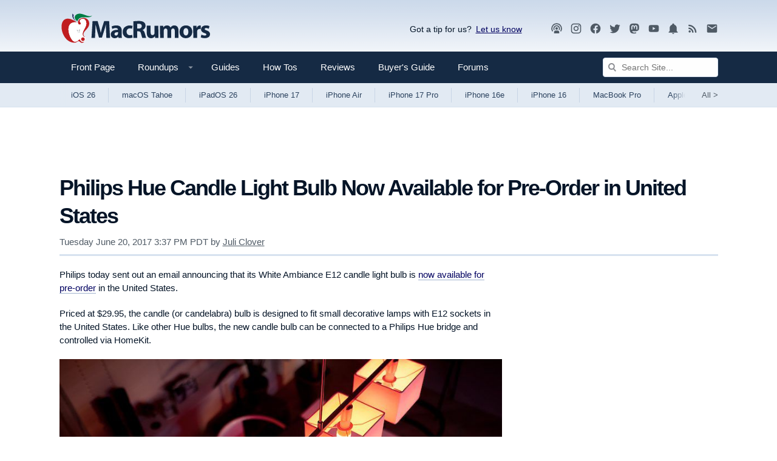

--- FILE ---
content_type: text/plain; charset=utf-8
request_url: https://ads.adthrive.com/http-api/cv2
body_size: 3057
content:
{"om":["0g8i9uvz","0p298ycs8g7","0pycs8g7","0sm4lr19","1","10011/5c318b44790eeb5c8b638875dd699ce4","1028_8739738","10310289136970_462792978","10310289136970_579600013","10339426-5836008-0","11142692","11509227","11896988","12010080","12010088","12168663","12169133","12171239","12176509","124843_10","124848_8","124853_8","1453468","16_564549740","17x0742b","1891/84814","1bcw8xu7","1ftzvfyu","1ktgrre1","1szmtd70","201500257","202d4qe7","2132:45970140","2132:46039087","2249:553781814","2249:650628539","2249:650628575","2249:650628582","2249:650650503","2249:700873313","2307:0pycs8g7","2307:1szmtd70","2307:3d4r29fd","2307:63barbg1","2307:6mrds7pc","2307:7xb3th35","2307:87gc0tji","2307:8hi0spuk","2307:8orkh93v","2307:9krcxphu","2307:a7wye4jw","2307:ahnxpq60","2307:echvksei","2307:f3tdw9f3","2307:fjp0ceax","2307:fqeh4hao","2307:g749lgab","2307:hfqgqvcv","2307:hswgcqif","2307:k0csqwfi","2307:lshbpt6z","2307:o2s05iig","2307:plth4l1a","2307:r6vl3f1t","2307:revf1erj","2307:rrlikvt1","2307:tdv4kmro","2307:u4atmpu4","2307:z2zvrgyz","2307:zbtz7ea1","2307:zjn6yvkc","2307:zw6jpag6","23266973","2409_25495_176_CR52092921","2409_25495_176_CR52092923","2409_25495_176_CR52092954","2409_25495_176_CR52092956","2409_25495_176_CR52092957","2409_25495_176_CR52092959","2409_25495_176_CR52150651","2409_25495_176_CR52178316","2409_25495_176_CR52178317","2409_25495_176_CR52186411","2409_25495_176_CR52188001","2409_25495_176_CR52236272","2409_25495_176_CR52238180","24598434","24655280","248492122","25_13mvd7kb","25_op9gtamy","25_ti0s3bz3","25_yi6qlg3p","262808","262811","2662_200562_8172720","2662_200562_8182931","2662_200562_8182933","2676:86434664","2676:86739704","2760:176_CR52092921","2760:176_CR52092959","28925636","28933536","29402249","306_24696332","31809564","3335_25247_700109389","33603859","33637455","34182009","3490:CR52092921","3490:CR52223939","3646_185414_T26335189","3658_136236_x7xpgcfc","3658_150236_gtdy3hrw","3658_15038_0c8tzhqm","3658_15078_87gc0tji","3658_15078_fqeh4hao","3658_15078_revf1erj","3658_15106_u4atmpu4","3658_155735_0pycs8g7","3658_203382_f3tdw9f3","3658_203382_z2zvrgyz","381513943572","3822:24417995","3LMBEkP-wis","3v2n6fcp","409_216366","409_216386","409_216416","409_225988","409_227224","409_230738","44023623","458901553568","462792978","47869802","4etfwvf1","4fk9nxse","4n9mre1i","513119272","51372434","52032031","53v6aquw","54779847","54779856","54779873","5504:203884","5510:ahnxpq60","5510:u4atmpu4","55221385","553781814","55726194","55763524","557_409_220139","557_409_220169","557_409_220334","557_409_220343","557_409_220344","557_409_220356","557_409_220358","557_409_220366","557_409_220368","557_409_223589","557_409_225978","557_409_225980","557_409_228055","557_409_228057","557_409_228115","558_93_s4s41bit","558_93_u4atmpu4","56071098","56183659","56632486","5670:8172728","5670:8172741","593674671","5989_91771_705980550","5989_91771_705983946","5vb39qim","60157548","60157556","60638194","61043328","6126589193","61444664","61460044","61524915","618576351","618653722","618876699","618980679","61900406","619089559","61916211","61916223","61916225","61916229","61932920","61932957","61945704","6226505239","6226527043","6226543513","6250_66552_1112888883","627309159","627506665","628086965","628153053","628153173","628223277","628444259","628444433","628456310","628622163","628622178","628622244","628622247","628683371","628687043","628687157","628687460","628687463","628841673","629007394","629171202","62978887","630928655","63barbg1","63t6qg56","676419068","680597458938","680_99480_700109379","680_99480_700109389","680_99480_700109391","680_99480_700109393","688273626","691361942","6mrds7pc","6pamm6b8","700109389","702397981","702423494","704899852","705115233","705115442","705115523","705116521","705415296","706276991","706320080","70_86082794","7255_121665_axon-131","7354_138543_82286742","76mreekc","793266622530","7cmeqmw8","7e00c700-4f6a-46cf-a773-95fe28d15e3f","7qevw67b","7sf7w6kh","7xb3th35","7yz8chnz","8064018","8172734","8172741","85393222","85987385","86083186","86434654","86925937","86991452","8b5u826e","8orkh93v","9057/0328842c8f1d017570ede5c97267f40d","965gfa0s","99q18eux","9bemdp1b","9krcxphu","BtEfV_4KTu4","Fi4k6hGhFV8","a1vt6lsg","a7wye4jw","ad6783io","af9kspoi","am5rpdwy","ascierwp","ay2adghj","bd5xg6f6","bu0fzuks","c1hsjx06","cqant14y","cr-2azmi2ttu9vd","cr-2azmi2ttubwe","cr-6ovjht2euatj","cv0h9mrv","cymho2zs","d42sqlzp","dsugp5th","duovgl0f","edd8f85b-64a4-4572-bbfa-db379d6cb6a4","ey8vsnzk","f3tdw9f3","f6ik4wlr","g4kw4fir","hf298qgqvcv","hswgcqif","hu52wf5i","hwr63jqc","i2aglcoy","i90isgt0","jsy1a3jk","k0csqwfi","kk5768bd","kydf2d2s","kz8629zd","l2s786m6","l45j4icj","ll77hviy","lshbpt6z","lxlnailk","m6zv2ij3","n3egwnq7","n8w0plts","njv4j143","nnkhm999","nx53afwv","o5xj653n","of8dd9pr","ooo6jtia","p0odjzyt","pagvt0pd","pap9q3pw","pi9dvb89","piwneqqj","pkydekxi","pl298th4l1a","plth4l1a","quk7w53j","r6vl3f1t","revf1erj","rnvjtx7r","rup4bwce","s4s41bit","sbkk6qvv","t7d69r6a","ti0s3bz3","ttjmhjja","u4atmpu4","uf7vbcrs","uivzqpih","ujl9wsn7","ujqkqtnh","vdcb5d4i","wih2rdv3","wq5j4s9t","wrcm5qch","xjtl1v34","xldvfdsg","xnfnfr4x","y141rtv6","z2zvrgyz","zaiy3lqy","zep75yl2","zfexqyi5","ziox91q0","zisbjpsl","zmciaqa3","zvdz58bk","zw6jpag6","7979132","7979135"],"pmp":[],"adomains":["123notices.com","1md.org","about.bugmd.com","acelauncher.com","adameve.com","akusoli.com","allyspin.com","askanexpertonline.com","atomapplications.com","bassbet.com","betsson.gr","biz-zone.co","bizreach.jp","braverx.com","bubbleroom.se","bugmd.com","buydrcleanspray.com","byrna.com","capitaloneshopping.com","clarifion.com","combatironapparel.com","controlcase.com","convertwithwave.com","cotosen.com","countingmypennies.com","cratedb.com","croisieurope.be","cs.money","dallasnews.com","definition.org","derila-ergo.com","dhgate.com","dhs.gov","displate.com","easyprint.app","easyrecipefinder.co","fabpop.net","familynow.club","fla-keys.com","folkaly.com","g123.jp","gameswaka.com","getbugmd.com","getconsumerchoice.com","getcubbie.com","gowavebrowser.co","gowdr.com","gransino.com","grosvenorcasinos.com","guard.io","hero-wars.com","holts.com","instantbuzz.net","itsmanual.com","jackpotcitycasino.com","justanswer.com","justanswer.es","la-date.com","lightinthebox.com","liverrenew.com","local.com","lovehoney.com","lulutox.com","lymphsystemsupport.com","manualsdirectory.org","meccabingo.com","medimops.de","mensdrivingforce.com","millioner.com","miniretornaveis.com","mobiplus.me","myiq.com","national-lottery.co.uk","naturalhealthreports.net","nbliver360.com","nikke-global.com","nordicspirit.co.uk","nuubu.com","onlinemanualspdf.co","original-play.com","outliermodel.com","paperela.com","paradisestays.site","parasiterelief.com","peta.org","photoshelter.com","plannedparenthood.org","playvod-za.com","printeasilyapp.com","printwithwave.com","profitor.com","quicklearnx.com","quickrecipehub.com","rakuten-sec.co.jp","rangeusa.com","refinancegold.com","robocat.com","royalcaribbean.com","saba.com.mx","shift.com","simple.life","spinbara.com","systeme.io","taboola.com","tackenberg.de","temu.com","tenfactorialrocks.com","theoceanac.com","topaipick.com","totaladblock.com","usconcealedcarry.com","vagisil.com","vegashero.com","vegogarden.com","veryfast.io","viewmanuals.com","viewrecipe.net","votervoice.net","vuse.com","wavebrowser.co","wavebrowserpro.com","weareplannedparenthood.org","xiaflex.com","yourchamilia.com"]}